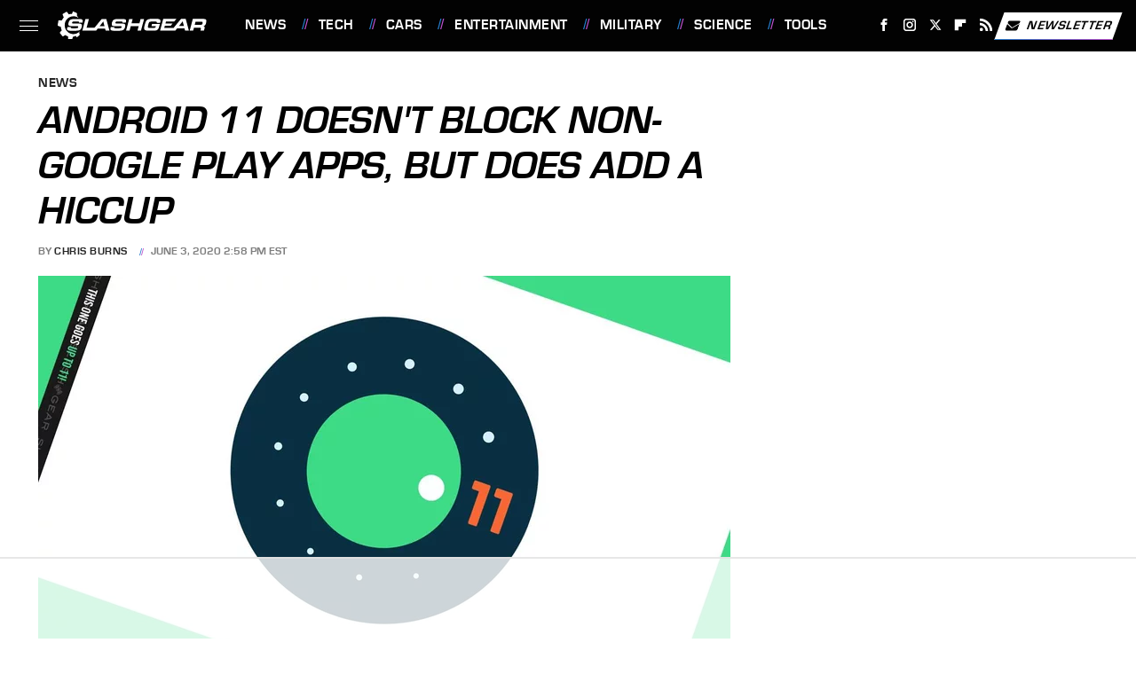

--- FILE ---
content_type: text/html
request_url: https://api.intentiq.com/profiles_engine/ProfilesEngineServlet?at=39&mi=10&dpi=936734067&pt=17&dpn=1&iiqidtype=2&iiqpcid=32dce09b-936b-4b54-aab4-709134777a33&iiqpciddate=1769114257202&pcid=bd3457fd-1f7b-4d62-934a-629c258c604d&idtype=3&gdpr=0&japs=false&jaesc=0&jafc=0&jaensc=0&jsver=0.33&testGroup=A&source=pbjs&ABTestingConfigurationSource=group&abtg=A&vrref=https%3A%2F%2Fwww.slashgear.com
body_size: 56
content:
{"abPercentage":97,"adt":1,"ct":2,"isOptedOut":false,"data":{"eids":[]},"dbsaved":"false","ls":true,"cttl":86400000,"abTestUuid":"g_c47db57c-d64f-45d3-9296-1051b8219e95","tc":9,"sid":-1801098511}

--- FILE ---
content_type: text/html; charset=utf-8
request_url: https://www.google.com/recaptcha/api2/aframe
body_size: 268
content:
<!DOCTYPE HTML><html><head><meta http-equiv="content-type" content="text/html; charset=UTF-8"></head><body><script nonce="jZ7tj2ApXJa7xaHKJQoYCA">/** Anti-fraud and anti-abuse applications only. See google.com/recaptcha */ try{var clients={'sodar':'https://pagead2.googlesyndication.com/pagead/sodar?'};window.addEventListener("message",function(a){try{if(a.source===window.parent){var b=JSON.parse(a.data);var c=clients[b['id']];if(c){var d=document.createElement('img');d.src=c+b['params']+'&rc='+(localStorage.getItem("rc::a")?sessionStorage.getItem("rc::b"):"");window.document.body.appendChild(d);sessionStorage.setItem("rc::e",parseInt(sessionStorage.getItem("rc::e")||0)+1);localStorage.setItem("rc::h",'1769114263072');}}}catch(b){}});window.parent.postMessage("_grecaptcha_ready", "*");}catch(b){}</script></body></html>

--- FILE ---
content_type: text/plain
request_url: https://rtb.openx.net/openrtbb/prebidjs
body_size: -223
content:
{"id":"a604d377-8b1d-48ea-a22f-9f04de33fd9e","nbr":0}

--- FILE ---
content_type: text/plain
request_url: https://rtb.openx.net/openrtbb/prebidjs
body_size: -84
content:
{"id":"e82d2bcd-a0b5-4f9b-afcb-c5a6da9b02c7","nbr":0}

--- FILE ---
content_type: text/plain; charset=UTF-8
request_url: https://at.teads.tv/fpc?analytics_tag_id=PUB_17002&tfpvi=&gdpr_consent=&gdpr_status=22&gdpr_reason=220&ccpa_consent=&sv=prebid-v1
body_size: 56
content:
ZmNlZTFhOTQtYzljMS00MDNjLThkN2ItNzU2NjYyZDNlNjRlIy00LTY=

--- FILE ---
content_type: text/plain; charset=utf-8
request_url: https://ads.adthrive.com/http-api/cv2
body_size: 6216
content:
{"om":["07oav7ek","07qjzu81","088iw0y0","0a23a798-3d9d-4156-95ed-2d9d1bb0b55f","0av741zl","0cpicd1q","0iyi1awv","0p298ycs8g7","0p7rptpw","0pycs8g7","0rbjykqy","0rko03io","0sm4lr19","1","101779_7764-1036209","101779_7764-1036210","1028_8728253","10ua7afe","11142692","11509227","1185:1610326628","1185:1610326728","11896988","118ep6wu","12010080","12010084","12010088","12168663","12169133","12171164","124843_10","124844_23","124848_8","124853_8","12850755","12850756","1453468","1501804","1606221","1610338926","17_23391296","17_24104720","17_24766961","17_24767217","1891/84814","1kpjxj5u","1ktgrre1","1nswb35c","1qlxu0yx","1qycnxb6","2132:42984839","2132:44129108","2132:45327624","2132:45563097","2132:45978311","2132:45999649","2132:46039086","2149:12147059","216208a0-2c84-4695-8341-f835f0474a66","21_rnvjtx7r","21f071cb-a1c9-4545-aa38-86d4471a65b3","2249:567996566","2249:650628025","2249:650628539","2249:655776682","2249:691925891","2307:0hly8ynw","2307:0pycs8g7","2307:10ua7afe","2307:28u7c6ez","2307:2ivtu6ed","2307:2mokbgft","2307:4l7yzzlo","2307:5am84p90","2307:5s8wi8hf","2307:5vb39qim","2307:794di3me","2307:79mkktxr","2307:7fmk89yf","2307:7xb3th35","2307:875v1cu3","2307:8orkh93v","2307:9krcxphu","2307:9t6gmxuz","2307:9vtd24w4","2307:9w5l00h3","2307:a1t6xdb7","2307:a7wye4jw","2307:c25t9p0u","2307:clbujs0n","2307:cmpalw5s","2307:cv0h9mrv","2307:erdsqbfc","2307:evximl9e","2307:fevt4ewx","2307:fjp0ceax","2307:fqeh4hao","2307:hswgcqif","2307:jci9uj40","2307:ktnx3vt3","2307:np9yfx64","2307:nzm94v28","2307:plth4l1a","2307:ppn03peq","2307:q0nt8p8d","2307:seill0x0","2307:tomxatk9","2307:tp9pafvo","2307:tteuf1og","2307:uf7vbcrs","2307:uqph5v76","2307:x05tmoze","2307:x0lc61jh","2307:xc88kxs9","2307:xgjdt26g","2307:xurgfkt2","2307:zd631qlo","2307:zpppp6w0","2307:zvdz58bk","2307:zw6jpag6","23e903bd-dc23-4505-a190-8f9af39c9327","24081062","2409_15064_70_86128401","2409_25495_176_CR52092920","2409_25495_176_CR52092921","2409_25495_176_CR52092923","2409_25495_176_CR52092956","2409_25495_176_CR52092959","2409_25495_176_CR52150651","2409_25495_176_CR52175340","2409_25495_176_CR52178316","2450bca1-af3d-4518-adf6-77f4e4894617","25","25_13mvd7kb","25_52qaclee","25_53v6aquw","25_cfnass1q","25_op9gtamy","25_oz31jrd0","25_pz8lwofu","25_sgaw7i5o","25_ti0s3bz3","25_utberk8n","25_yi6qlg3p","2613c6d0-ff96-4c82-b802-bbdd1b8de463","262592","2636_1101777_7764-1036203","2636_1101777_7764-1036209","2636_1101777_7764-1036210","2662_200562_T26343991","2675b017-ddea-4258-8899-40569f0d3278","2676:85807307","2711_64_12156461","28925636","28933536","28u7c6ez","29402249","29414696","29414711","2974:8168539","2e47ccbd-2792-4b54-a678-be64096c15b2","2eybxjpm","2gglwanz","2ivtu6ed","2mokbgft","2nlagx7b","2yd6shf8","300463dd-255a-4f4e-8168-221494ff860c","3018/f575dc73ce9da599fbb332382a66789b","306_24632118","306_24767255","308_125203_17","308_125204_13","31809564","32j56hnc","33058672","33107047","33118520","3335_133884_702675170","3335_73_665280126","33419345","33419360","33419362","33419374","34018583","34534189","3490:CR52175340","3490:CR52223710","3490:CR52223725","3490:CR52230541","35718886-c165-4910-a3e1-229a729b2caf","3646_185414_T26335189","3658_15032_fevt4ewx","3658_15078_7yj1wi4i","3658_15233_79mkktxr","3658_15936_5am84p90","3658_175625_phlvi7up","3658_18008_hswgcqif","3658_18008_uqph5v76","3658_22079_zd631qlo","3658_629625_wu5qr81l","3658_67113_77gj3an4","36de0726-fdfb-4b0f-a069-042a2b19d265","37qyxakf","381513943572","3LMBEkP-wis","3a19xks2","3d6f60d9-2cc2-4b4f-9cee-b7e1b2489e27","3i90e99q","3k7yez81","3p0mnojb","3q49ttf8","3v2n6fcp","40854655","409_216366","409_225978","409_225987","409_225988","409_225990","409_226332","409_227223","409_228354","42604842","439246469228","43jaxpr7","44023623","44629254","45327624","45597752","458901553568","46awavck","47370259","4749xx5e","47869802","481703827","48449219","485027845327","48700649","4947806","4etfwvf1","4fk9nxse","4l7yzzlo","4mmcjpc4","4qks9viz","4xmfefkw","51372084","51372355","51372434","52136743","52137182","52141873","52321874","529116283159","5316_139700_09c5e2a6-47a5-417d-bb3b-2b2fb7fccd1e","5316_139700_21be1e8e-afd9-448a-b27e-bafba92b49b3","5316_139700_5be498a5-7cd7-4663-a645-375644e33f4f","5316_139700_6c959581-703e-4900-a4be-657acf4c3182","5316_139700_76cc1210-8fb0-4395-b272-aa369e25ed01","5316_139700_892539b2-17b7-4110-9ce7-200203402aac","5316_139700_8f247a38-d651-4925-9883-c24f9c9285c0","5316_139700_90aab27a-4370-4a9f-a14a-99d421f43bcf","5316_139700_bd0b86af-29f5-418b-9bb4-3aa99ec783bd","5316_139700_cebab8a3-849f-4c71-9204-2195b7691600","5316_139700_d1c1eb88-602b-4215-8262-8c798c294115","5316_139700_de0a26f2-c9e8-45e5-9ac3-efb5f9064703","5316_139700_ed348a34-02ad-403e-b9e0-10d36c592a09","53v6aquw","547788","549410","5510:0nkew1d9","5510:5am84p90","5510:c88kaley","5510:kecbwzbd","5510:m6t1h1z5","5510:mznp7ktv","5510:ouycdkmq","5510:pefxr7k2","5510:quk7w53j","5510:uer2l962","55116649","5526539217","5563_66529_OADD2.7353135343668_1BTJB8XRQ1WD0S0520","55651740","55726028","55726194","557_409_220343","557_409_220344","557_409_223589","557_409_235268","558_93_79mkktxr","558_93_fevt4ewx","56018481","57961627","583652883178231326","59751578","59856354","59873208","5989_1799740_703680594","5989_1799740_704067611","5am84p90","5c519882-07c2-4ae7-aaa8-79529600a046","5e878532-7992-4aad-a9a2-382b7cb3a242","5iujftaz","5s8wi8hf","5z1q3lnv","6026507537","60f5a06w","61154737","61210719","6126589193","61281434","61444664","618576351","618653722","618876699","618980679","619089559","61916211","61916223","61932920","61932957","62019442","62019681","62019933","62020288","62187798","6226505231","6226505239","6226508011","6226530649","6244d8fc-2d98-4513-9ddb-c48d757ea835","627309156","627309159","627506494","627506665","628015148","628086965","628153053","628222860","628223277","628360579","628360582","628444256","628444259","628444349","628444433","628444439","628456307","628456310","628456379","628456382","628456403","628622163","628622169","628622172","628622175","628622241","628622244","628622247","628622250","628683371","628687043","628687157","628687460","628687463","628803013","628841673","629007394","629009180","629167998","629168001","629168010","629168565","629171196","629171202","629255550","630137823","63028689","630928655","63100589","6365_61796_742174851279","6365_61796_784880275657","63t6qg56","654291315","6547_67916_00YqwUu4UxGCy6SYNxXL","6547_67916_4Ue3pqC8xQAFAQsDG30A","6547_67916_6ErDvQm9Uy7bg7gJERPS","6547_67916_9TCSOwEsPpj3UxXmQ8Fw","6547_67916_Eqh0ymvuBoiOSic0iHzr","6547_67916_SzPPODHFRM0Gbzs8BBMm","6547_67916_WbXuLauYOscYWojaSZTB","6547_67916_nm6dbfDp8XFWn62dJJkq","6547_67916_pFD8qvM32mAL2eEzLa57","659216891404","663293686","665280126","673375558002","677843517","680597458938","680_99480_700109389","683700967","683821359302","694906156","696504968","697084445","697189885","697189897","697189999","697876994","697876997","697876999","698493106","6a136493-46af-4bb2-85a8-df85e9f2a004","6mj57yc0","6u4glzf8","6z26stpw","6zt4aowl","700109389","700117707","700117713","705397464","707103128","726223570444","727356128117","729573858710","7414_121891_6205231","74243_74_18364062","74243_74_18364087","74243_74_18364134","7732580","7764-1036204","7764-1036209","7764-1036210","7764-1036215","7764-1038620","77gj3an4","786935973586","794di3me","7969_149355_45327624","7969_149355_45872669","7969_149355_45999649","7969_149355_45999652","79mkktxr","7a0tg1yi","7a278799-c4f1-4daa-a901-5afa054ca1ae","7cmeqmw8","7d640208-c13f-479a-857a-930a9bdef8b5","7exo1dkh","7f298mk89yf","7fc6xgyo","7fdb39zj","7fl72cxu","7fmk89yf","7qevw67b","7s82759r","7x298b3th35","7xb3th35","8152859","8152878","8152879","8154365","8168539","8193078","81x4dv6q","821i184r","82_7764-1036205","85480729","86925937","8831024240_564549740","8b5u826e","8edb3geb","8o298rkh93v","8orkh93v","8u2upl8r","8u418w0z","8w4klwi4","9057/211d1f0fa71d1a58cabee51f2180e38f","9074_516051_rxBvqZTvqhwynreWVqTT","90_12837806","91950639","96srbype","97_8193073","97_8193078","985a506a-751b-4d39-8f4b-03545e02fda8","98xzy0ek","9nex8xyd","9rqgwgyb","9t6gmxuz","9w5l00h3","a2uqytjp","a566o9hb","a7298wye4jw","a7w365s6","a7wye4jw","a8a429c9-f9ff-4865-9a3a-188f0535231a","aa3b02f6-9fa6-40ea-961b-438b0a78ce6f","ab7f17b2-4c16-47ae-aa69-d7a79a96a3fa","add90fbc-4a81-4707-bb19-c28bb22508be","ag5h5euo","auyahd87","axw5pt53","b1a7481a-d592-4d61-83c3-b3e5f40cc075","b7kwhmdv","bf7e0f50-90c7-40dd-8d1a-c507a06ccc6f","bn278v80","bpdqvav8","c-Mh5kLIzow","c1dt8zmk","c25t9p0u","c271313a-93c7-4d83-beb6-1f23e1fa3743","c3jn1bgj","c75hp4ji","c7z0h277","ce0kt1sn","ce7bo7ga","cgx63l2w","clbujs0n","cmpalw5s","cqant14y","cr-0ahxxohiu9vd","cr-1oplzoysuatj","cr-39qkyn25ubwe","cr-5sgdvyazuatj","cr-6ovjht2euatj","cr-72vclnfvu9vd","cr-98xywk4vubxf","cr-aaqt0j7wubwj","cr-aawz3f0uubwj","cr-aawz3f0wubwj","cr-aawz3f2tubwj","cr-f6puwm2yu7tf1","cr-h6q46o706lrgv2","cr-j2l4igb6uatj","cr-ykcwiw3au9vd","cr223-e8rzwh0qxeu","cv0h9mrv","cymho2zs","czt3qxxp","d21ae403-a6c3-449b-a080-069ff87707e3","d78dee24-3c03-4ccf-8c94-207400fe7363","d87ut8qg","d8xpzwgq","d9a93455-1d9f-4556-ab1a-e43d7a80b1ec","dc9iz3n6","dd2bef88-0488-4f34-a9e6-b9f9b43a61cd","dif1fgsg","dsugp5th","e830b84c-3966-4de3-a434-45b805f90e16","eb9vjo1r","ed4b52b0-f5e4-4ccf-8722-d02458cf42ca","efd68db0-69c4-454e-9664-3d6995b4ea5c","efpktfhr","enlhmyoh","evximl9e","f74bf4a4-781a-4ce4-be21-d615f7d23257","fd740003-a136-449c-9b93-625d00d3bcd8","fdujxvyb","fe298vt4ewx","feueU8m1y4Y","fevt4ewx","fhvuatu6","fj5atwid","fjp0ceax","fovbyhjn","fpbj0p83","fq298eh4hao","fy5qcztw","g6418f73","gait92z2","gbwct10b","ge9r69g3","gn3plkq1","h0cw921b","heyp82hb","hffavbt7","hrwidqo8","hswgcqif","hueqprai","hxxrc6st","i2aglcoy","i729876wjt4","i90isgt0","iiu0wq3s","iu5svso2","iw3id10l","iwc7djbc","ixtrvado","j32989smngx","j39smngx","j4ukwb6u","jci9uj40","jd035jgw","k9jhrswd","kecbwzbd","kef79kfg","kk2985768bd","kk5768bd","klqiditz","kns32sql","kz8629zd","l2j3rq3s","l45j4icj","ldv3iy6n","ll8m2pwk","lqdvaorh","m6t1h1z5","mbgz0hvw","mdhhxn07","mes4owsg","mmr74uc4","mne39gsk","mnzinbrt","mznp7ktv","n3egwnq7","n5qy4p52","n97gfqzi","niaytq9d","nmm1c7f0","np9yfx64","nrlkfmof","nswg7sbb","nv0uqrqm","o54qvth1","o705c5j6","ofoon6ir","ofx94j80","oj70mowv","omj4hck5","onfnxgrh","op9gtamy","ouycdkmq","oz31jrd0","p0noqqn9","p6aoyyz5","pagvt0pd","phlvi7up","pi2986u4hm4","pi9dvb89","pkydekxi","pl298th4l1a","plth4l1a","pmtssbfz","pq3cgxj4","prcz3msg","q0nt8p8d","q9298plh3qd","q9c1qxt2","qe3j7nn0","qen3mj4l","qexs87kc","qfy64iwb","qqvgscdx","quk7w53j","r5pphbep","rcfcy8ae","rnvjtx7r","roeo100w","rue4ecys","rxj4b6nw","s2ahu2ae","se298ill0x0","seill0x0","sfg1qb1x","sslkianq","t2dlmwva","t4zab46q","t5kb9pme","t8qogbhp","ti0s3bz3","tp9pafvo","tsa21krj","u30fsj32","u3oyi6bb","ubjltf5y","uer2l962","uf7vbcrs","ujl9wsn7","ujqkqtnh","ut42112berk8n","uv298zw7l54","uvn7tvga","uykfdhoc","v4rfqxto","vc37l3ci","vdcb5d4i","ven7pu1c","veuwcd3t","vosqszns","vp295pyf","vtri9xns","w15c67ad","wFBPTWkXhX8","wcxo4um9","wf9qekf0","wfxqcwx7","wq5j4s9t","wt0wmo2s","wwysuisj","x05tmoze","x0lc61jh","x716iscu","xa16e6j5","xdaezn6y","xe7etvhg","xgzzblzl","xmrkzlba","xncaqh7c","xurgfkt2","xv861jj5","xyvvtv1i","xzwdm9b7","y0puj9hd","yass8yy7","yi6qlg3p","ylz2n35t","yuwtbs4c","yytee9j8","zaiy3lqy","zd631qlo","zep75yl2","zfexqyi5","ziox91q0","znl4u1zy","zpm9ltrh","zs4we7u0","zvdz58bk","zw6jpag6","7979132","7979135"],"pmp":[],"adomains":["123notices.com","1md.org","about.bugmd.com","acelauncher.com","adameve.com","akusoli.com","allyspin.com","askanexpertonline.com","atomapplications.com","bassbet.com","betsson.gr","biz-zone.co","bizreach.jp","braverx.com","bubbleroom.se","bugmd.com","buydrcleanspray.com","byrna.com","capitaloneshopping.com","clarifion.com","combatironapparel.com","controlcase.com","convertwithwave.com","cotosen.com","countingmypennies.com","cratedb.com","croisieurope.be","cs.money","dallasnews.com","definition.org","derila-ergo.com","dhgate.com","dhs.gov","displate.com","easyprint.app","easyrecipefinder.co","fabpop.net","familynow.club","fla-keys.com","folkaly.com","g123.jp","gameswaka.com","getbugmd.com","getconsumerchoice.com","getcubbie.com","gowavebrowser.co","gowdr.com","gransino.com","grosvenorcasinos.com","guard.io","hero-wars.com","holts.com","instantbuzz.net","itsmanual.com","jackpotcitycasino.com","justanswer.com","justanswer.es","la-date.com","lightinthebox.com","liverrenew.com","local.com","lovehoney.com","lulutox.com","lymphsystemsupport.com","manualsdirectory.org","meccabingo.com","medimops.de","mensdrivingforce.com","millioner.com","miniretornaveis.com","mobiplus.me","myiq.com","national-lottery.co.uk","naturalhealthreports.net","nbliver360.com","nikke-global.com","nordicspirit.co.uk","nuubu.com","onlinemanualspdf.co","original-play.com","outliermodel.com","paperela.com","paradisestays.site","parasiterelief.com","peta.org","photoshelter.com","plannedparenthood.org","playvod-za.com","printeasilyapp.com","printwithwave.com","profitor.com","quicklearnx.com","quickrecipehub.com","rakuten-sec.co.jp","rangeusa.com","refinancegold.com","robocat.com","royalcaribbean.com","saba.com.mx","shift.com","simple.life","spinbara.com","systeme.io","taboola.com","tackenberg.de","temu.com","tenfactorialrocks.com","theoceanac.com","topaipick.com","totaladblock.com","usconcealedcarry.com","vagisil.com","vegashero.com","vegogarden.com","veryfast.io","viewmanuals.com","viewrecipe.net","votervoice.net","vuse.com","wavebrowser.co","wavebrowserpro.com","weareplannedparenthood.org","xiaflex.com","yourchamilia.com"]}

--- FILE ---
content_type: text/plain
request_url: https://rtb.openx.net/openrtbb/prebidjs
body_size: -223
content:
{"id":"e3eaddc2-4233-4255-9e83-63e379972e8e","nbr":0}

--- FILE ---
content_type: text/plain
request_url: https://rtb.openx.net/openrtbb/prebidjs
body_size: -223
content:
{"id":"0a03b968-b5fa-465d-8b53-8d19bc3d93a2","nbr":0}